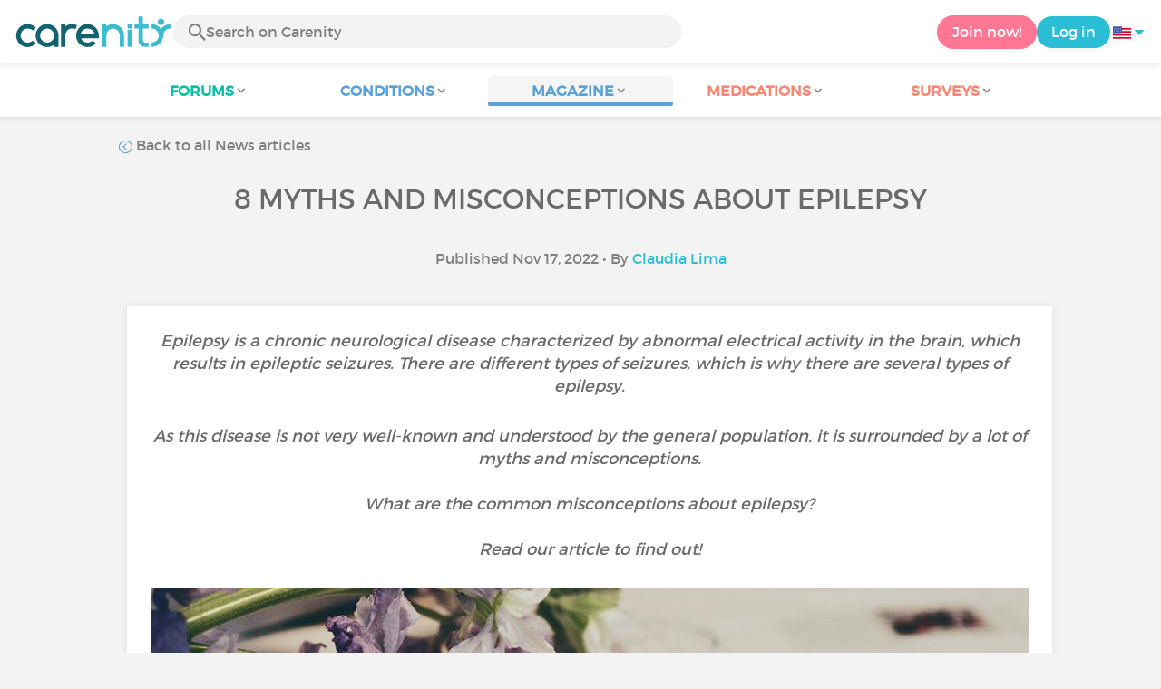

--- FILE ---
content_type: text/html; charset=UTF-8
request_url: https://www.carenity.us/condition-information/magazine/news/8-myths-and-misconceptions-about-epilepsy-1601?0=organization_guest_main-feed-card_feed-article-content&trk=organization_guest_main-feed-card_feed-article-content18.172.170.108%2F4%2F2023%2B4%3A39%3A57%2BAM%2C1713411373
body_size: 12394
content:
<!doctype html>
<html lang="en-US" prefix="og: http://ogp.me/ns#">

    <head>
        <script type="text/javascript" nonce="nOcrgM5aLXIo">
  
window.gdprAppliesGlobally=true;(function(){function a(e){if(!window.frames[e]){if(document.body&&document.body.firstChild){var t=document.body;var n=document.createElement("iframe");n.style.display="none";n.name=e;n.title=e;t.insertBefore(n,t.firstChild)}
else{setTimeout(function(){a(e)},5)}}}function e(n,r,o,c,s){function e(e,t,n,a){if(typeof n!=="function"){return}if(!window[r]){window[r]=[]}var i=false;if(s){i=s(e,t,n)}if(!i){window[r].push({command:e,parameter:t,callback:n,version:a})}}e.stub=true;function t(a){if(!window[n]||window[n].stub!==true){return}if(!a.data){return}
var i=typeof a.data==="string";var e;try{e=i?JSON.parse(a.data):a.data}catch(t){return}if(e[o]){var r=e[o];window[n](r.command,r.parameter,function(e,t){var n={};n[c]={returnValue:e,success:t,callId:r.callId};a.source.postMessage(i?JSON.stringify(n):n,"*")},r.version)}}
if(typeof window[n]!=="function"){window[n]=e;if(window.addEventListener){window.addEventListener("message",t,false)}else{window.attachEvent("onmessage",t)}}}e("__tcfapi","__tcfapiBuffer","__tcfapiCall","__tcfapiReturn");a("__tcfapiLocator");(function(e){
  var t=document.createElement("script");t.id="spcloader";t.type="text/javascript";t.async=true;t.src="https://sdk.privacy-center.org/"+e+"/loader.js?target="+document.location.hostname;t.charset="utf-8";var n=document.getElementsByTagName("script")[0];var nonce=n.parentNode.querySelector('[nonce]').nonce;t.setAttribute('nonce', nonce);n.parentNode.insertBefore(t,n)})("c463172b-0486-4b98-bbf6-ef8d9157326b")})();
  
</script>
  <script nonce="nOcrgM5aLXIo">
    window.didomiConfig = {
      app: {
        privacyPolicyURL: window.location.origin + '/usage-charter'
      }
    };
  </script>                            <meta content="IE=edge" http-equiv="X-UA-Compatible">
        <meta charset="utf-8">
        <meta content="width=device-width,initial-scale=1.0,minimum-scale=1.0" name="viewport">

                            
                                   
                       
                           
                <title>8 myths and misconceptions about epilepsy - Carenity</title>
        <meta name="description" content="Epilepsy, a neurological condition, is surrounded by a lot of misconceptions. What are they? Read our article to find out!">
                <meta property="og:title" content="8 myths and misconceptions about epilepsy - Carenity">
        <meta property="og:description" content="Epilepsy, a neurological condition, is surrounded by a lot of misconceptions. What are they? Read our article to find out!">

        <meta property="og:image" content="https://cdn-member.carenity.us/images/magazine/article/700x220/15.jpeg" />
        <meta property="og:url" content="https://www.carenity.us/condition-information/magazine/news/8-myths-and-misconceptions-about-epilepsy-1601?0[mid]=26818.172.170.688%2F4%2F2023%2B4%3A44%3A19%2BAM" />
                <meta name="twitter:card" content="summary" />
        <meta name="twitter:title" content="8 myths and misconceptions about epilepsy - Carenity" />
        <meta name="twitter:description" content="Epilepsy, a neurological condition, is surrounded by a lot of misconceptions. What are they? Read our article to find out!" />
        <meta name="twitter:image" content="https://cdn-member.carenity.us/images/magazine/article/700x220/15.jpeg" />
        <meta name="twitter:url" content="https://www.carenity.us/condition-information/magazine/news/8-myths-and-misconceptions-about-epilepsy-1601?0[mid]=26818.172.170.688%2F4%2F2023%2B4%3A44%3A19%2BAM" />
        
            
        
        
        <link rel="shortcut icon" type="image/png" href="/static/themes-v3/carenity/images/default/icons/favicon.png?1720004028"/>
        <link rel="icon" href="/static/themes-v3/carenity/images/default/icons/icon-xxs.png?1720004028" sizes="32x32" >
        <link rel="icon" href="/static/themes-v3/carenity/images/default/icons/icon-xs.png?1720004028" sizes="48x48" >
        <link rel="icon" href="/static/themes-v3/carenity/images/default/icons/icon-s.png?1720004028" sizes="96x96" >
        <link rel="icon" href="/static/themes-v3/carenity/images/default/icons/icon-md.png?1720004028" sizes="144x144" >
        <!--[if IE]><link rel="shortcut icon" type="image/x-icon" href="/static/themes-v3/carenity/images/default/icons/favicon.ico?1720004028" /><![endif]-->
        <link rel="preload" href="/static/themes-v3/default/fonts/montserrat-light-webfont.woff2" as="font" type="font/woff2" crossorigin>
        <link rel="preload" href="/static/themes-v3/default/fonts/montserrat-regular-webfont.woff2" as="font" type="font/woff2" crossorigin>
        <link rel="preload" href="/static/themes-v3/default/fonts/icomoon.woff?version=1734016359" as="font" type="font/woff" crossorigin>
        <link href="/static/themes-v3/default/stylesheets/public.css?1768209812" rel="stylesheet">

                            <link rel="alternate" hreflang="de-de" href="https://www.carenity.de/informationen-krankheit/magazin/aktualitaten/8-irrtumer-uber-epilepsie-1133?0[mid]=26818.172.170.688%2F4%2F2023%2B4%3A44%3A19%2BAM" />
<link rel="alternate" hreflang="en-gb" href="https://www.carenity.co.uk/condition-information/magazine/news/8-epilepsy-myths-and-misconceptions-1986?0[mid]=26818.172.170.688%2F4%2F2023%2B4%3A44%3A19%2BAM" />
<link rel="alternate" hreflang="es-es" href="https://www.carenity.es/informacion-enfermedad/revista/actualidad/8-ideas-preconcebidas-sobre-la-epilepsia-1687?0[mid]=26818.172.170.688%2F4%2F2023%2B4%3A44%3A19%2BAM" />
<link rel="alternate" hreflang="fr-fr" href="https://www.carenity.com/infos-maladie/magazine/actualites/8-idees-recues-sur-lepilepsie-2567?0[mid]=26818.172.170.688%2F4%2F2023%2B4%3A44%3A19%2BAM" />
<link rel="alternate" hreflang="it-it" href="https://www.carenity.it/info-malattia/rivista/attualita/8-luoghi-comuni-sullepilessia-1363?0[mid]=26818.172.170.688%2F4%2F2023%2B4%3A44%3A19%2BAM" />
<link rel="alternate" hreflang="en-us" href="https://www.carenity.us/condition-information/magazine/news/8-myths-and-misconceptions-about-epilepsy-1601?0[mid]=26818.172.170.688%2F4%2F2023%2B4%3A44%3A19%2BAM" />

            
                                                    
                <link rel="canonical" href="https://www.carenity.us/condition-information/magazine/news/8-myths-and-misconceptions-about-epilepsy-1601" />
            
                        
            
                                    </head>
    <body id="top" class="univers-info">
    <noscript><iframe src="https://www.googletagmanager.com/ns.html?id=GTM-M6T5QH" height="0" width="0" style="display:none;visibility:hidden"></iframe></noscript>
                <header class="header">
    <div class="nav-header display-flex">
                
        <div class="mobile-menu-action display-max-tablet">
            <span class="burger-menu icon-burger-menu"></span>
                    <div class="vr"></div>
            <span class="searchBtn icon-bold-search"></span>
            </div>
    <div class="display-min-desktop">
        <div class="header-logo">
            <a href="/">
                <img alt="Logo Carenity" class="logo " src="/static/themes-v3/default/images/default/svg/logo/logo.svg?1720004028" />
            </a>

                            <form id="top-form-search">
                    <div class="searchForm">
                        <span class="searchBtn icon-bold-search"></span>
                        <input type="hidden" id="top-mid">
                                                <input type="text" id="top-search" class="searchBar" placeholder="Search on Carenity" >
                        <span class="clear-btn icon-close"></span>
                        <div id="top-maladies-result"></div>
                    </div>
                </form>
                    </div>
    </div>
    <div class="display-max-tablet">
        <div class="header-logo">
            <a href="/">
                <img alt="Logo Carenity" class="logo " src="/static/themes-v3/default/images/default/svg/logo/logo.svg?1720004028" />
            </a>
        </div>
    </div>
    <div class="cta">
                    <a href="/join?g=/condition-information/magazine/news/8-myths-and-misconceptions-about-epilepsy-1601?utm_content=btn-register-menu" rel="nofollow" class="btn btn-rounded btn-signin display-min-desktop">Join now!</a>
            <a href="/log-in?g=/condition-information/magazine/news/8-myths-and-misconceptions-about-epilepsy-1601" class="btn btn-rounded btn-carenity display-min-desktop">Log in</a>
                <div id="conteneur-header-flags" class="conteneur-global-flags composant-flag-common">
    <div class="conteneur-flag-button">
                <a class="link-flag-svg no-link">
    <img width="20" height="20" src="/static/themes-v3/default/images/default/svg/flag-us.svg?1720004028" title="USA" alt="flag us" class="flag-svg">
</a>        <i class="icon-sort-down"></i>
    </div>

        <div class="conteneur-flags-selection">
                                    <a class="link-flag-svg" href="https://www.carenity.com">
    <img width="40" height="45" src="/static/themes-v3/default/images/default/svg/flag-fr.svg?1720004028" title="French" alt="flag fr" class="flag-svg">
</a>                                                <a class="link-flag-svg" href="https://www.carenity.co.uk">
    <img width="40" height="45" src="/static/themes-v3/default/images/default/svg/flag-en.svg?1720004028" title="English" alt="flag en" class="flag-svg">
</a>                                                <a class="link-flag-svg" href="https://www.carenity.es">
    <img width="40" height="45" src="/static/themes-v3/default/images/default/svg/flag-es.svg?1720004028" title="Spanish" alt="flag es" class="flag-svg">
</a>                                                <a class="link-flag-svg" href="https://www.carenity.de">
    <img width="40" height="45" src="/static/themes-v3/default/images/default/svg/flag-de.svg?1720004028" title="German" alt="flag de" class="flag-svg">
</a>                                                <a class="link-flag-svg" href="https://www.carenity.it">
    <img width="40" height="45" src="/static/themes-v3/default/images/default/svg/flag-it.svg?1720004028" title="Italian" alt="flag it" class="flag-svg">
</a>                                            </div>
</div>    </div>
</div>
<div class="mobile-menu display-max-tablet">
    <div class="mobile-menu-nav">
        <a class="home" href="/">
            <i class="icon-forum-home" ></i>
            Home
        </a>
        <hr>
        <p class="text-color-exchange expanded" aria-expanded="true" aria-controls="mobile-menu-forum" data-toggle="collapse" data-target="#mobile-menu-forum">
            <i class="icon-exchange"></i>
            <span>Forums</span>
            <i class="icon-arrows-down"></i>
        </p>
        <div class="menu-collapse collapse in exchange" id="mobile-menu-forum">
            <div>
                <div class="menu-li"><a class="" href="/forum">Latest discussions</a></div>
                <div class="menu-li"><a class="" href="/forum/other-discussions">General discussions</a></div>
                <div class="menu-li menu-li-see-all"><a class="" href="/forum/index-forums">See all - Forum index from A to Z</a></div>
            </div>
        </div>
        <hr>
        <p class="text-color-info expanded" aria-expanded="true" aria-controls="mobile-menu-disease" data-toggle="collapse" data-target="#mobile-menu-disease">
            <i class="icon-red-cross"></i>
            <span>Conditions</span>
            <i class="icon-arrows-down"></i>
        </p>
        <div class="menu-collapse collapse in information" id="mobile-menu-disease">
            <div>
                <div class="menu-li"><a class="" href="/condition-information">Fact sheets</a></div>
                <div class="menu-li menu-li-see-all"><a class="" href="/condition-information/conditions-index">See all - Disease index from A to Z</a></div>
            </div>
        </div>
        <hr>
        <p class="text-color-info expanded" aria-expanded="true" aria-controls="mobile-menu-magazine" data-toggle="collapse" data-target="#mobile-menu-magazine">
            <i class="icon-magazine"></i>
            <span>Magazine</span>
            <i class="icon-arrows-down"></i>
        </p>
        <div class="menu-collapse collapse in information" id="mobile-menu-magazine">
            <div>
                <div class="menu-li"><a class="" href="/condition-information/magazine">Our featured pieces</a></div>
                <div class="menu-li"><a class="" href="/condition-information/magazine/news">News</a></div>
                <div class="menu-li"><a class="" href="/condition-information/magazine/testimonials">Testimonials</a></div>
                                <div class="menu-li"><a class="" href="/condition-information/magazine/nutrition">Nutrition</a></div>
                <div class="menu-li"><a class="" href="/condition-information/magazine/advice">Advice</a></div>
                <div class="menu-li"><a class="" href="/condition-information/magazine/procedures-and-paperwork">Procedures & paperwork</a></div>
            </div>
        </div>
        <hr>
                    <p class="text-color-opinion expanded" aria-expanded="true" aria-controls="mobile-menu-mediaction" data-toggle="collapse" data-target="#mobile-menu-mediaction">
                <i class="icon-medication-sheet"></i>
                <span>Medications</span>
                <i class="icon-arrows-down"></i>
            </p>
            <div class="menu-collapse collapse in opinion" id="mobile-menu-mediaction">
                <div>
                    <div class="menu-li"><a class="" href="/give-my-opinion/medications">Medications fact sheet</a></div>
                    <div class="menu-li menu-li-see-all"><a class="" href="/give-my-opinion/medication-index">See all - Medication index from A to Z</a></div>
                </div>
            </div>
            <hr>
                <p class="text-color-opinion expanded" aria-expanded="true" aria-controls="mobile-menu-survey" data-toggle="collapse" data-target="#mobile-menu-survey">
            <i class="icon-survey"></i>
            <span>Surveys</span>
            <i class="icon-arrows-down"></i>
        </p>
        <div class="menu-collapse collapse in opinion" id="mobile-menu-survey">
            <div>
                <div class="menu-li"><a class="" href="/give-my-opinion/surveys">Ongoing surveys</a></div>
                <div class="menu-li"><a class="" href="/give-my-opinion/surveys/completed">The results of the surveys</a></div>
            </div>
        </div>
        <hr>
    </div>
    <div class="mobile-menu-cta">
                    <a href="/join?g=/condition-information/magazine/news/8-myths-and-misconceptions-about-epilepsy-1601?utm_content=btn-register-menu" rel="nofollow" class="btn btn-rounded btn-signin">Join now!</a>
            <a href="/log-in?g=/condition-information/magazine/news/8-myths-and-misconceptions-about-epilepsy-1601" class="btn btn-rounded btn-carenity">Log in</a>
            </div>
</div>
    <div class="mobile-search-bar display-max-tablet">
        <span class="mobile-search-back icon-left-arrow"></span>
        <div class="vr"></div>
    </div>
    <nav class="subnav public">
    <ul class="container">
        <li class="echanger">
            <div class="dropdown-subnav" tabindex="0" role="button" aria-haspopup="true" aria-expanded="false">
                <p class="dropdownMenu">
                    <span class="module">Forums</span><i class="icon icon-arrows-down"></i>
                </p>
                <div class="is-active"></div>
            </div>
            <ul class="dropdown-menu" role="menu" aria-hidden="true">
                <li class="menu-li"><a role="menuitem" class="" href="/forum">Latest discussions</a></li>
                <li class="menu-li"><a role="menuitem" class="" href="/forum/other-discussions">General discussions</a></li>
                <li class="menu-li menu-li-see-all"><a role="menuitem" class="" href="/forum/index-forums">See all - Forum index from A to Z</a></li>
            </ul>
        </li>
        <li class="informer">
            <div class="dropdown-subnav" tabindex="0" role="button" aria-haspopup="true" aria-expanded="false">
                <p class="dropdownMenu">
                    <span class="module">Conditions</span><i class="icon icon-arrows-down"></i>
                </p>
                <div class="is-active"></div>
            </div>
            <ul class="dropdown-menu" role="menu" aria-hidden="true">
                <li class="menu-li"><a role="menuitem" class="" href="/condition-information">Fact sheets</a></li>
                <li class="menu-li menu-li-see-all"><a role="menuitem" class="" href="/condition-information/conditions-index">See all - Disease index from A to Z</a></li>
            </ul>
        </li>
        <li class="informer">
            <div class="dropdown-subnav active" tabindex="0" role="button" aria-haspopup="true" aria-expanded="false">
                <p class="dropdownMenu">
                    <span class="module">Magazine</span><i class="icon icon-arrows-down"></i>
                </p>
                <div class="is-active"></div>
            </div>
            <ul class="dropdown-menu" role="menu" aria-hidden="true">
                <li class="menu-li"><a role="menuitem" class="" href="/condition-information/magazine">Our featured pieces</a></li>
                <li class="menu-li"><a role="menuitem" class="" href="/condition-information/magazine/news">News</a></li>
                <li class="menu-li"><a role="menuitem" class="" href="/condition-information/magazine/testimonials">Testimonials</a></li>
                                <li class="menu-li"><a role="menuitem" class="" href="/condition-information/magazine/nutrition">Nutrition</a></li>
                <li class="menu-li"><a role="menuitem" class="" href="/condition-information/magazine/advice">Advice</a></li>
                <li class="menu-li"><a role="menuitem" class="" href="/condition-information/magazine/procedures-and-paperwork">Procedures & paperwork</a></li>
            </ul>
        </li>
                <li class="donner">
            <div class="dropdown-subnav" tabindex="0" role="button" aria-haspopup="true" aria-expanded="false">
                <p class="dropdownMenu">
                    <span class="module">Medications</span><i class="icon icon-arrows-down"></i>
                </p>
                <div class="is-active"></div>
            </div>
            <ul class="dropdown-menu" role="menu" aria-hidden="true">
                <li class="menu-li"><a role="menuitem" class="" href="/give-my-opinion/medications">Medications fact sheet</a></li>
                <li class="menu-li menu-li-see-all"><a role="menuitem" class="" href="/give-my-opinion/medication-index">See all - Medication index from A to Z</a></li>
            </ul>
        </li>
                <li class="donner">
            <div class="dropdown-subnav" tabindex="0" role="button" aria-haspopup="true" aria-expanded="false">
                <p class="dropdownMenu">
                    <span class="module">Surveys</span><i class="icon icon-arrows-down"></i>
                </p>
                <div class="is-active"></div>
            </div>
            <ul class="dropdown-menu" role="menu" aria-hidden="true">
                <li class="menu-li"><a role="menuitem" class="" href="/give-my-opinion/surveys">Ongoing surveys</a></li>
                <li class="menu-li"><a role="menuitem" class="" href="/give-my-opinion/surveys/completed">The results of the surveys</a></li>
            </ul>
        </li>
    </ul>
</nav>
<div class="subnav-fantome"></div></header>        <section id="main"  role="main">
                        
                        <a class="magazine-mobile-top-btn text-center smoothScroll display-max-tablet" href="#top">
    <i class="icon icon-dropup"></i>
    <p>
        Top
    </p>
</a>
        
<script type="application/ld+json" nonce="nOcrgM5aLXIo">
    {"@context":"http://schema.org/","@type":"Article","headline":"8 myths and misconceptions about epilepsy","description":"","articleBody":"What is epilepsy?\u00a0Epilepsy is a chronic neurological condition of the brain that can affect people of all ages. It is the most common neurological disorder after migraine. It is defined by the spontaneous repetition of seizures that result from excessive electrical discharges in a group of brain cells. These discharges can occur in different parts of the brain. Seizures are usually short, and there exist several types of them, depending on their form and intensity. To find out more about epilepsy, read our article: Epilepsy: everything you need to know! Today, more than 3.4 million people are affected by epilepsy in the United States and more than 50 million worldwide. According to the WHO, 70% of people living with epilepsy could be seizure-free if their condition was properly diagnosed and treated. The causes of the disease are still unknown in about 50% of cases.\u00a0Epilepsy has a significant impact on the life of a patient. Even if in some cases seizures can be rare, their unpredictability and sometimes spectacular nature greatly affect patients' daily lives. This explains why this condition is most often accompanied by anxiety and depression. The disease is still not well known and surrounded by many prejudices, so people with epilepsy and their families can sometimes be confronted with stigmatization and discrimination.\u00a0What are the common myths and misconceptions around epilepsy? Epilepsy is a rare diseaseFalse! Epilepsy is a disease which is rarely talked about, but which affects more than 3.4 million people in the US.Epilepsy is a mental condition\u00a0False! It is a neurological disease. However, during a seizure or just before it, a patient may show behavioral or movement disorders. It should also be noted that epilepsy does not cause brain damage that could lead to mental illness.Epilepsy is a hereditary conditionFalse, but can be True in rare cases! Some of the epilepsy types have a genetic origin without having been transmitted to the patients by their parents. This happens due to a genetic mutation. Idiopathic epilepsy types have a more or less proven genetic character. Genetic predisposition does not mean that epilepsy is a hereditary and therefore transmissible disease. It is important to distinguish between epilepsy and seizures caused by another disease which is itself genetically transmitted. It is possible to swallow one's tongue during an epileptic seizure\u00a0False! The tongue is a muscle attached to the floor of the mouth and it is physically impossible to swallow one's tongue. It is therefore recommended not to hold it back by inserting your fingers into the patient's mouth, as there is a risk of being bitten. No object should be inserted between the jaws of an epileptic who is having a seizure, as there is a risk of them swallowing it or damaging their teeth.You should restrain someone having a seizureFalse! In order to avoid injury during a seizure, it is important not to block the patient's movements. The patient should be laid down, placed in the lateral position and his head should be protected. The seizure must pass by itself, and it cannot be stopped.\u00a0A person with epilepsy has a very limited professional and personal life\u00a0False! Although some people can be more severely affected by epileptic seizures than others, in most cases epilepsy does not impair physical or intellectual ability. A patient can go to school, travel and play sports, provided their doctor approves of it, and people around them are aware of their condition. However, it is advisable to assess all the risks in advance. It is possible for a person with epilepsy to play video games, as it is now rare for epileptic seizures to be photo-triggered, i.e. caused by a screen, and this only concerns a small number of people who are said to be photosensitive. Video game designers are now aware of the types of visual sequences that can lead to epileptic seizures. As for professional activities, people with epilepsy have exactly the same skills and intelligence as the general population. As far as driving is concerned, there are legal provisions that specify the conditions for obtaining a driver's license. Women with epilepsy must not get pregnant\u00a0False! Pregnancy is possible even if it should be carefully monitored as it is considered to be at risk. Follow-up care and collaboration between the patient's neurologist and obstetrician is highly recommended. Women with epilepsy are more likely to have a baby with birth defects. Current treatments can help predict seizures\u00a0False! Epilepsy treatments can reduce the frequency of seizures but cannot stop or predict them. Properly taking the prescribed treatment and having a healthy lifestyle can contribute to the effectiveness of the treatment. However, not all treatments are effective, as there are several types of epilepsy and several types of seizures. \u00a0Was this article helpful to you?Share your thoughts and questions with the community in the comments below!Take care!","datePublished":"2022-11-17 00:00:00","url":"https://www.carenity.us/condition-information/magazine/news/8-myths-and-misconceptions-about-epilepsy-1601","image":"https://cdn-member.carenity.us/images/magazine/article/700x220/15.png","Publisher":{"@type":"Organization","name":"Carenity","url":"https://www.carenity.us","logo":{"@type":"ImageObject","url":"https://www.carenity.us/static/themes-v3/default/images/default/svg/logo/logo.svg?1720004028"},"publishingPrinciples":"https://www.carenity.us/editorial-policy"},"mainEntityOfPage":{"@type":"WebPage"},"author":{"@type":"Person","name":"Claudia Lima","jobTitle":"Health Writer","url":"https://www.carenity.us/contributors/claudia-lima"},"articleSection":"News"}
</script><div class="container clear">
    <nav class="nav">
        <div class="link-nav link-nav-magazine">
            <a href="/condition-information/magazine/news?0%5Bmid%5D=26818.172.170.688%2F4%2F2023%2B4%3A44%3A19%2BAM" class="link">
                <i class="text-color-info icon-retour"></i> Back to all News articles
            </a>
        </div>
    </nav>
                        
    
    
<script type="application/ld+json" nonce="nOcrgM5aLXIo">
    {
    "@context": "https://schema.org",
    "@type": "BreadcrumbList",
    "itemListElement": [
        {
            "@type": "ListItem",
            "position": 1,
            "name": "Home",
            "item": "https://www.carenity.us/"
        },
        {
            "@type": "ListItem",
            "position": 2,
            "name": "Get informed",
            "item": "https://www.carenity.us/condition-information"
        },
        {
            "@type": "ListItem",
            "position": 3,
            "name": "News",
            "item": "https://www.carenity.us/condition-information/magazine/news"
        },
        {
            "@type": "ListItem",
            "position": 4,
            "name": "8 myths and misconceptions about epilepsy"
        }
    ]
}
</script>    <article class="main">
        <div class="module-press">
            <h1 class="text-center module-title title-main">8 myths and misconceptions about epilepsy</h1>
            <p class="text-center">
            Published Nov 17, 2022
                                        • By <a href="/contributors/claudia-lima">Claudia Lima</a>
                        </p>
            <div class="module-press-list">
                <div class="box">
                    <div class="box-content">
                        <div class="box-intro-article">
                                                                                            <p>Epilepsy is a chronic neurological disease characterized by abnormal electrical activity in the brain, which results in epileptic seizures. There are different types of seizures, which is why there are several types of epilepsy. <br/></p><p>As this disease is not very well-known and understood by the general population, it is surrounded by a lot of myths and misconceptions. <br/><br/>What are the common misconceptions about epilepsy? <br/><br/>Read our article to find out!<br/></p>
                                                    </div>
                        <div class="box-img-article">
                                                                                            <picture>
                                    <source srcset="https://cdn-member.carenity.us/images/magazine/article/1000x220/15.jpeg" media="(min-width: 800px)">
                                    <source srcset="https://cdn-member.carenity.us/images/magazine/article/700x220/15.jpeg" media="(min-width: 400px)">
                                    <img loading="lazy" src="https://cdn-member.carenity.us/images/magazine/article/300x220/15.jpeg" alt="8 myths and misconceptions about epilepsy">
                                </picture>
                                                    </div>
                                                <h2><span style="color:rgb(89,162,217);">What is epilepsy? </span></h2><p><a href="https://www.carenity.us/condition-information/epilepsy-357?" title="" style="color:rgb(89,162,217);" target="_blank" rel="noreferrer noopener"><strong><u>Epilepsy</u></strong></a> is a <strong>chronic neurological condition</strong> of the brain that can affect people of all ages. It is the most common neurological disorder after <a href="https://www.carenity.us/condition-information/migraine-617?" title="" style="color:rgb(89,162,217);" target="_blank" rel="noreferrer noopener"><strong><u>migraine</u></strong></a>. <br class="soft-break" /><br class="soft-break" />It is defined by the <strong>spontaneous repetition of seizures</strong> that result from excessive electrical discharges in a group of brain cells. These discharges can occur in different parts of the brain. Seizures are usually short, and there exist several types of them, depending on their form and intensity. <br class="soft-break" /><br class="soft-break" />To find out more about epilepsy, read our article: <a href="https://www.carenity.us/condition-information/magazine/news/epilepsy-everything-you-need-to-know-1342?m%5Bname%5D=Epilepsy&amp;m%5Bmid%5D=357" title="" style="color:rgb(89,162,217);" target="_blank" rel="noreferrer noopener"><strong><u>Epilepsy: everything you need to know!</u></strong></a> <br class="soft-break" /><br class="soft-break" />Today, <strong>more than 3.4 million people are affected by epilepsy in the United States</strong> and more than 50 million worldwide. According to the <a href="https://www.who.int/" title="" style="color:rgb(41,190,214);" target="_blank" rel="noreferrer noopener"><strong><u>WHO</u></strong></a>, 70% of people living with epilepsy could be seizure-free if their condition was properly diagnosed and treated. <br class="soft-break" /><br class="soft-break" />The causes of the disease are still unknown in about 50% of cases. <br class="soft-break" /><br class="soft-break" />Epilepsy has a <strong>significant impact on the life of a patient</strong>. Even if in some cases seizures can be rare, their unpredictability and sometimes spectacular nature greatly affect patients' daily lives. This explains why this condition is most often accompanied by <a href="https://www.carenity.us/condition-information/magazine/news/anxiety-what-is-it-and-how-does-it-affect-the-body-826?m%5Bname%5D=Chronic+anxiety+-+Stress&amp;m%5Bmid%5D=1608" title="" style="color:rgb(89,162,217);" target="_blank" rel="noreferrer noopener"><strong><u>anxiety</u></strong></a> and <a href="https://www.carenity.us/condition-information/depression-258?" title="" style="color:rgb(89,162,217);" target="_blank" rel="noreferrer noopener"><strong><u>depression</u></strong></a>. <br class="soft-break" /><br class="soft-break" />The disease is still not well known and <strong>surrounded by many prejudices</strong>, so people with epilepsy and their families can sometimes be confronted with <strong>stigmatization </strong>and <strong>discrimination</strong>. <br class="soft-break" /></p><h2><span style="color:rgb(89,162,217);">What are the common myths and misconceptions around epilepsy? </span></h2><h3>Epilepsy is a rare disease</h3><p><strong><em>False!</em></strong> Epilepsy is a disease which is <strong>rarely talked about</strong>, but which affects more than 3.4 million people in the US.<br class="soft-break" /></p><h3>Epilepsy is a mental condition </h3><p><strong><em>False!</em></strong> It is a <strong>neurological </strong>disease. However, during a seizure or just before it, a patient may show <strong>behavioral or movement disorders</strong>. It should also be noted that epilepsy <strong>does not cause brain damage</strong> that could lead to mental illness.</p><h3>Epilepsy is a hereditary condition</h3><p><strong><em>False, but can be True in rare cases!</em></strong> Some of the epilepsy types have a <strong>genetic origin</strong> without having been transmitted to the patients by their parents. This happens due to a <strong>genetic mutation</strong>. Idiopathic epilepsy types have a more or less proven genetic character. Genetic predisposition does not mean that epilepsy is a hereditary and therefore transmissible disease. <br class="soft-break" /><br class="soft-break" />It is important to distinguish between epilepsy and <strong>seizures caused by another disease</strong> which is itself genetically transmitted. <br class="soft-break" /></p><h3>It is possible to swallow one's tongue during an epileptic seizure </h3><p><strong><em>False!</em></strong> The tongue is a muscle attached to the floor of the mouth and it is <strong>physically impossible to swallow one's tongue</strong>. It is therefore recommended not to hold it back by inserting your fingers into the patient's mouth, as there is a risk of being bitten. No object should be inserted between the jaws of an epileptic who is having a seizure, as there is a risk of them swallowing it or damaging their teeth.</p><h3>You should restrain someone having a seizure</h3><p><strong><em>False!</em></strong> In order to avoid injury during a seizure, it is important <strong>not to block the patient's movements</strong>. The patient should be laid down, placed in the lateral position and his head should be protected. The seizure must pass by itself, and it <strong>cannot be stopped</strong>. </p><h3>A person with epilepsy has a very limited professional and personal life </h3><p><strong><em>False! </em></strong>Although some people can be more severely affected by epileptic seizures than others, in most cases epilepsy <strong>does not impair physical or intellectual ability</strong>. A patient can go to school, travel and play sports, provided their doctor approves of it, and people around them are aware of their condition. However, it is advisable to<strong> assess all the risks</strong> in advance. <br class="soft-break" /><br class="soft-break" />It is possible for a person with epilepsy to <strong>play video games</strong>, as it is now rare for epileptic seizures to be <strong>photo-triggered</strong>, i.e. caused by a screen, and this only concerns a small number of people who are said to be <strong>photosensitive</strong>. Video game designers are now aware of the types of visual sequences that can lead to epileptic seizures. <br class="soft-break" /><br class="soft-break" />As for professional activities, people with epilepsy have exactly the same skills and intelligence as the general population. <br class="soft-break" /><br class="soft-break" />As far as driving is concerned, there are legal provisions that specify the conditions for obtaining a driver's license. <br class="soft-break" /></p><h3>Women with epilepsy must not get pregnant </h3><p><strong><em>False!</em></strong> Pregnancy is possible even if it should be <strong>carefully monitored</strong> as it is considered to be <strong>at risk</strong>. Follow-up care and collaboration between the patient's neurologist and obstetrician is highly recommended. Women with epilepsy are more likely to have <strong>a baby with birth defects</strong>. <br class="soft-break" /></p><h3>Current treatments can help predict seizures </h3><p><strong><em>False!</em></strong> Epilepsy treatments can <strong>reduce the frequency of seizures</strong> but <strong>cannot stop or predict them</strong>. Properly taking the prescribed treatment and having a healthy lifestyle can contribute to the effectiveness of the treatment. However, not all treatments are effective, as there are several types of epilepsy and several types of seizures. <br class="soft-break" /></p><div style="text-align:center;"><span style="color:rgb(19,99,111);font-size:12pt;"> </span></div><div style="text-align:center;"><em style="font-size:12pt;color:rgb(19,99,111);">Was this article helpful to you?<br class="soft-break" />Share your thoughts and questions with the community in the comments below!<br class="soft-break" />Take care!</em></div>
                                                    <div id="reference"></div>
                                        </div>
                                        <div class="counter-likes">
    <span class="btn-likes"><i class="icon icon-like"></i></span>
    <div class="nb-likes">1</div>
</div>
<div class="box-likes-sharing">
    <div class="column-likes-sharing column-likes">
        <a class="btn btn-like-comment-public btn-likes-sharing"><i class="icon icon-like"></i><i class="text-likes-sharing">Like</i></a>
    </div>
    <div class="column-likes-sharing column-sharing dropdown" id="sharing-dropdown">
        <a class="btn btn-sharing btn-likes-sharing"><i class="icon icon-share"></i><i class="text-likes-sharing">Share</i></a>
    </div>
    <div class="column-likes-sharing column-sharing modal-sharing">
        <a class="btn btn-sharing-mobile btn-likes-sharing" data-toggle="modal" data-target="#modal-sharing-btn"><i class="icon icon-share"></i><i class="text-likes-sharing">Share</i></a>
    </div>      
</div>
                </div>
                    <div class="box-dropdown-sharing">
    <div class="dropdown-sharing ">
        <ul class="dropdown-menu-sharing ">
            <p class="dropdown-item-sharing"><a target="_blank" href="mailto:?subject=I found this interesting article on Carenity!&amp;body=Hello,%0D%0AI think this article could interest you.%0D%0AClick here to read it: https://www.carenity.us/condition-information/magazine/news/8-myths-and-misconceptions-about-epilepsy-1601%0D%0A%0D%0ASee you soon on Carenity!"><i class="icon icon-mail"></i><i class="text-sharing">&nbsp;Email</i></a></p>
            <p class="dropdown-item-sharing"><a target="_blank" href="https://www.facebook.com/sharer/sharer.php?u=https://www.carenity.us/condition-information/magazine/news/8-myths-and-misconceptions-about-epilepsy-1601"><img class="pictos-sharing" src="/static/themes-v3/default/images/default/svg/facebook.svg?1720004028" alt=""/><i class="text-sharing">&nbsp;Facebook</i></a></p>
            <p class="dropdown-item-sharing dropdown-item-sharing-last"><a target="_blank" href="https://twitter.com/intent/tweet?url=https://www.carenity.us/condition-information/magazine/news/8-myths-and-misconceptions-about-epilepsy-1601&text=8 myths and misconceptions about epilepsy%0A"><img class="pictos-sharing" src="/static/themes-v3/default/images/default/svg/twitter.svg?1720004028" alt=""/><i class="text-sharing">&nbsp;Twitter</i></a></p>
      </ul>
    </div>
<div>

                </div>
                                            <div id="sources"><p>Sources : </p><p><a href="https://www.who.int/fr/news-room/fact-sheets/detail/epilepsy" title="" target="_blank" rel="noreferrer noopener">Principaux repères sur l'épilepsie, OMS.fr</a><br class="soft-break" /><a href="https://www.vidal.fr/maladies/systeme-nerveux/epilepsie.html" title="" target="_blank" rel="noreferrer noopener">Epilepsie : symptômes, causes, traitements et prévention, Vidal.fr</a><br class="soft-break" /><a href="https://www.fondation-epilepsie.fr/comprendre-epilepsie/causes/" title="" target="_blank" rel="noreferrer noopener">Les causes de l'épilepsie, Fondation-epilepsie.fr</a><br class="soft-break" /><a href="https://www.voixdespatients.fr/cinq-idees-recues-lepilepsie.html/amp" title="" target="_blank" rel="noreferrer noopener">5 idées reçues sur l'épilepsie, Voixdespatients.fr</a><br class="soft-break" /><a href="https://sante.lefigaro.fr/article/-l-epilepsie-est-une-maladie-mentale-et-autres-idees-recues/" title="" target="_blank" rel="noreferrer noopener">L'épilepsie est une maladie mentale... et d'autres idées reçues, Sante.lefigaro.fr<br class="soft-break" /></a><a href="https://www.hopitalpourenfants.com/infos-sante/pathologies-et-maladies/12-mythes-et-idees-fausses-repandus-concernant-lepilepsie" title="" target="_blank" rel="noreferrer noopener">12 mythes et idées fausses sur l'épilepsie, Hôpitalpournefants.com</a><br class="soft-break" /><a href="https://www.fondation-epilepsie.fr/soutien-aux-patients/aide-au-quotidien/" title="" target="_blank" rel="noreferrer noopener">Aide au quotidien, Fondation-epilepsie.fr</a></p></div>
                                                                <div class="box box-author">
    
    <div class="box-content">
        
    <div class="meta meta-img-author">
    <img loading="lazy" class="avatar avatar-big" src="https://cdn-member.carenity.us/images/author/claudia-lima.png" alt="avatar Claudia Lima">
    <div class="author-details">
        <p class="content-align-left box-content-title">
            Author: Claudia Lima, Health Writer
        </p>
        <p>Claudia is a content creator at Carenity, specializing in health writing.</p><p>Claudia holds a master's degree in Entrepreneurship and an Executive MBA in Sales and Marketing Management. She is specialized in...
        <a class="text-color-carenity" href="/contributors/claudia-lima"> >> Learn more</a>
    </div>
    </div>

    </div>
    
</div>                                                                        </div>
            <section>
                <h2 id="comments" class="module-title title-main-second">
                                            Comments
                                    </h2>
                
            </section>
                            <div style="margin: 30px 0">
                    <aside id="section-registration-js" class="section section-register ">
    <img alt="icon cross" id="cross-close-inscription-register" src="/static/themes-v3/default/images/default/icons/close.svg"/>
            <p class="title-main" id="title-main-block-register">
        Join the community and be the first to comment on this article!
    </p>
        <p class="text" id="subtitle-main-block-register">Join the 500 000 patients registered on our platform, get information on your condition or on that of your family member, and discuss it with the community</p>
        <a href="/join?g=/condition-information/magazine/news/8-myths-and-misconceptions-about-epilepsy-1601?utm_content=btn-register-article" class="btn btn-signin-dark btn-big btn-max-big"id="btn-register-article">Join now!</a>
		<a href="/join?g=/condition-information/magazine/news/8-myths-and-misconceptions-about-epilepsy-1601?utm_content=btn-register-support" class="btn btn-signin-dark btn-big btn-max-big" id="btn-register-from-support">Join now!</a>
        <p class="text-legend">It’s free and confidential</p>
    </aside>                </div>
                        <h2 class="module-title title-main-second">You will also like</h2>
            <div class="box-list box-list-float-horizon-scrolly">
                                                                                                                                                            <div class="box box-click box-magazine box-like-4">
    
    <div class="box-content">
        

    <div class="conteneur-box-top-background conteneur-box-top-background-magazine">

            <picture>
                                <source srcset="https://cdn-member.carenity.us/images/magazine/article/300x220/9.jpeg" media="(min-width: 768px)">
                                <source srcset="https://cdn-member.carenity.us/images/magazine/article/700x220/9.jpeg" media="(min-width: 400px)">
                <img loading="lazy" class="box-top-background box-top-background-magazine" src="https://cdn-member.carenity.us/images/magazine/article/300x220/9.jpeg" alt="Are you interested in CBD oil to help manage your chronic condition?">
            </picture>
                    <div class="meta">
                <p class="meta-secondary">
                                            Epilepsy
                                    </p>
            </div>
        
    </div>

                <p class="content-align-left box-content-title">Are you interested in CBD oil to help manage your chronic condition?</p>
    <p class="content-align-left box-content-info">
        Aug 29, 2018
         
         • 7 comments            </p>

        <p class="content-align-left box-content-intro">
            <a class="text-color-dark-dark" href="/condition-information/magazine/news/does-cbd-oil-work-for-chronic-pain-management-140?0%5Bmid%5D=26818.172.170.688%2F4%2F2023%2B4%3A44%3A19%2BAM"></a>
        </p>

    </div>
    
    <div class="box-bottom">
        <span class="btn">Read the article</span>
    </div>

</div>                                                                                                                                                                                <div class="box box-click box-magazine box-like-4">
    
    <div class="box-content">
        

    <div class="conteneur-box-top-background conteneur-box-top-background-magazine">

            <picture>
                                <source srcset="https://cdn-member.carenity.us/images/magazine/article/300x220/15.jpeg" media="(min-width: 768px)">
                                <source srcset="https://cdn-member.carenity.us/images/magazine/article/700x220/15.jpeg" media="(min-width: 400px)">
                <img loading="lazy" class="box-top-background box-top-background-magazine" src="https://cdn-member.carenity.us/images/magazine/article/300x220/15.jpeg" alt="   US Approves First Marijuana-Derived Drug">
            </picture>
                    <div class="meta">
                <p class="meta-secondary">
                                            Epilepsy
                                    </p>
            </div>
        
    </div>

                <p class="content-align-left box-content-title">   US Approves First Marijuana-Derived Drug</p>
    <p class="content-align-left box-content-info">
        Jun 29, 2018
         
         • 5 comments            </p>

        <p class="content-align-left box-content-intro">
            <a class="text-color-dark-dark" href="/condition-information/magazine/news/us-approves-first-marijuanaderived-drug-83?0%5Bmid%5D=26818.172.170.688%2F4%2F2023%2B4%3A44%3A19%2BAM"></a>
        </p>

    </div>
    
    <div class="box-bottom">
        <span class="btn">Read the article</span>
    </div>

</div>                                                                                                                                                                                <div class="box box-click box-magazine box-like-4">
    
    <div class="box-content">
        

    <div class="conteneur-box-top-background conteneur-box-top-background-magazine">

            <picture>
                                <source srcset="https://cdn-member.carenity.us/images/magazine/article/300x220/22.jpeg" media="(min-width: 768px)">
                                <source srcset="https://cdn-member.carenity.us/images/magazine/article/700x220/22.jpeg" media="(min-width: 400px)">
                <img loading="lazy" class="box-top-background box-top-background-magazine" src="https://cdn-member.carenity.us/images/magazine/article/300x220/22.jpeg" alt="Cannabis drug halves the risk of an epileptic fit in more than 40% of sufferers">
            </picture>
                    <div class="meta">
                <p class="meta-secondary">
                                            Epilepsy
                                    </p>
            </div>
        
    </div>

                <p class="content-align-left box-content-title">Cannabis drug halves the risk of an epileptic fit in more than 40% of sufferers</p>
    <p class="content-align-left box-content-info">
        Mar 2, 2018
         
         • 6 comments            </p>

        <p class="content-align-left box-content-intro">
            <a class="text-color-dark-dark" href="/condition-information/magazine/advice/cannabis-drug-halves-the-risk-of-an-epileptic-fit-in-more-than-40-of-sufferers-21?0%5Bmid%5D=26818.172.170.688%2F4%2F2023%2B4%3A44%3A19%2BAM"></a>
        </p>

    </div>
    
    <div class="box-bottom">
        <span class="btn">Read the article</span>
    </div>

</div>                                                                                                                                                                                <div class="box box-click box-magazine box-like-4">
    
    <div class="box-content">
        

    <div class="conteneur-box-top-background conteneur-box-top-background-magazine">
    <picture>
                                <source srcset="https://cdn-member.carenity.us/images/magazine/article/magnetic-resonance-imaging-mri-photosensitive-epilepsy-seizures-neurological-diseases-photo-by-nur-ceren-demir-from-getty-images-photo_300x220.jpeg" media="(min-width: 768px)">
                                <source srcset="https://cdn-member.carenity.us/images/magazine/article/magnetic-resonance-imaging-mri-photosensitive-epilepsy-seizures-neurological-diseases-photo-by-nur-ceren-demir-from-getty-images-photo_700x220.jpeg" media="(min-width: 400px)">
                <img loading="lazy" class="box-top-background box-top-background-magazine" src="https://cdn-member.carenity.us/images/magazine/article/magnetic-resonance-imaging-mri-photosensitive-epilepsy-seizures-neurological-diseases-photo-by-nur-ceren-demir-from-getty-images-photo_300x220.jpeg" alt="Epilepsy and sleep: A complex relationship that impacts health and well-being">
            </picture>

                            <div class="meta">
                <p class="meta-secondary">
                                            Epilepsy
                                    </p>
            </div>
        
    </div>

                <p class="content-align-left box-content-title">Epilepsy and sleep: A complex relationship that impacts health and well-being</p>
    <p class="content-align-left box-content-info">
        Feb 5, 2025
         
                    </p>

        <p class="content-align-left box-content-intro">
            <a class="text-color-dark-dark" href="/condition-information/magazine/news/epilepsy-and-sleep-a-complex-relationship-that-impacts-health-and-wellbeing-1989?0%5Bmid%5D=26818.172.170.688%2F4%2F2023%2B4%3A44%3A19%2BAM"></a>
        </p>

    </div>
    
    <div class="box-bottom">
        <span class="btn">Read the article</span>
    </div>

</div>                                                </div>
            <div class="box-list box-list-float">
            <!-- pub -->
            

    

                </div>
                            <section class="section-has-sidebar">
                    <h2 class="module-title title-main-second">Most commented discussions</h2>
                    <div class="box-list-horizontal box-list">
                                                    <div class="box box-click box-horizontal">
    
<div class="box-header">
    <i class="icon-forum"></i>
</div>

    <div class="box-content">
        
    <p>
        <a class="text-color-dark-dark" href="/forum/epilepsy/your-opinion-on-epilepsy-treatments/us-approves-first-marijuanaderived-drug-255">US Approves First Marijuana-Derived Drug</a>
    </p>

    </div>
    
    <div class="box-bottom">
        <span class="btn btn-exchange"><i class="icon icon-eye"></i></span>
    </div>

</div>                                                    <div class="box box-click box-horizontal">
    
<div class="box-header">
    <i class="icon-forum"></i>
</div>

    <div class="box-content">
        
    <p>
        <a class="text-color-dark-dark" href="/forum/epilepsy/living-with-epilepsy/do-you-work-with-epilepsy-does-epilepsy-affect-1038">Do you work with epilepsy? Does epilepsy affect your job?</a>
    </p>

    </div>
    
    <div class="box-bottom">
        <span class="btn btn-exchange"><i class="icon icon-eye"></i></span>
    </div>

</div>                                                    <div class="box box-click box-horizontal">
    
<div class="box-header">
    <i class="icon-forum"></i>
</div>

    <div class="box-content">
        
    <p>
        <a class="text-color-dark-dark" href="/forum/epilepsy/your-opinion-on-epilepsy-treatments/cannabis-drug-halves-the-risk-of-an-epileptic-fit-in-more-than-40-of-sufferers-70">Cannabis drug halves the risk of an epileptic fit in more than 40% of sufferers</a>
    </p>

    </div>
    
    <div class="box-bottom">
        <span class="btn btn-exchange"><i class="icon icon-eye"></i></span>
    </div>

</div>                                                    <div class="box box-click box-horizontal">
    
<div class="box-header">
    <i class="icon-forum"></i>
</div>

    <div class="box-content">
        
    <p>
        <a class="text-color-dark-dark" href="/forum/epilepsy/your-opinion-on-epilepsy-treatments/can-you-take-ibuprofen-if-you-have-epilepsy-5033">Can you take ibuprofen if you have epilepsy?</a>
    </p>

    </div>
    
    <div class="box-bottom">
        <span class="btn btn-exchange"><i class="icon icon-eye"></i></span>
    </div>

</div>                                                    <div class="box box-click box-horizontal">
    
<div class="box-header">
    <i class="icon-forum"></i>
</div>

    <div class="box-content">
        
    <p>
        <a class="text-color-dark-dark" href="/forum/epilepsy/your-opinion-on-epilepsy-treatments/have-you-tried-acupuncture-any-benefits-1040">Have you tried acupuncture? Any benefits?</a>
    </p>

    </div>
    
    <div class="box-bottom">
        <span class="btn btn-exchange"><i class="icon icon-eye"></i></span>
    </div>

</div>                                                    <div class="box box-click box-horizontal">
    
<div class="box-header">
    <i class="icon-forum"></i>
</div>

    <div class="box-content">
        
    <p>
        <a class="text-color-dark-dark" href="/forum/epilepsy/living-with-epilepsy/can-epilepsy-be-passed-from-parent-to-child-5016">Can epilepsy be passed from parent to child?</a>
    </p>

    </div>
    
    <div class="box-bottom">
        <span class="btn btn-exchange"><i class="icon icon-eye"></i></span>
    </div>

</div>                                                    <div class="box box-click box-horizontal">
    
<div class="box-header">
    <i class="icon-forum"></i>
</div>

    <div class="box-content">
        
    <p>
        <a class="text-color-dark-dark" href="/forum/epilepsy/living-with-epilepsy/epilepsy-seizures-what-are-the-causes-4477">Epilepsy seizures: What are the causes?</a>
    </p>

    </div>
    
    <div class="box-bottom">
        <span class="btn btn-exchange"><i class="icon icon-eye"></i></span>
    </div>

</div>                                                    <div class="box box-click box-horizontal">
    
<div class="box-header">
    <i class="icon-forum"></i>
</div>

    <div class="box-content">
        
    <p>
        <a class="text-color-dark-dark" href="/forum/epilepsy/symptoms-and-complications-of-epilepsy/how-many-seizures-do-you-have-a-day-1039">How many seizures do you have a day?</a>
    </p>

    </div>
    
    <div class="box-bottom">
        <span class="btn btn-exchange"><i class="icon icon-eye"></i></span>
    </div>

</div>                                                    <div class="box box-click box-horizontal">
    
<div class="box-header">
    <i class="icon-forum"></i>
</div>

    <div class="box-content">
        
    <p>
        <a class="text-color-dark-dark" href="/forum/epilepsy/your-opinion-on-epilepsy-treatments/tegretol-and-depression-and-moody-761">Tegretol and depression and moody?</a>
    </p>

    </div>
    
    <div class="box-bottom">
        <span class="btn btn-exchange"><i class="icon icon-eye"></i></span>
    </div>

</div>                                                    <div class="box box-click box-horizontal">
    
<div class="box-header">
    <i class="icon-forum"></i>
</div>

    <div class="box-content">
        
    <p>
        <a class="text-color-dark-dark" href="/forum/epilepsy/living-with-epilepsy/understanding-epilepsy-what-are-the-different-types-of-seizures-759">Understanding epilepsy: what are the different types of seizures?</a>
    </p>

    </div>
    
    <div class="box-bottom">
        <span class="btn btn-exchange"><i class="icon icon-eye"></i></span>
    </div>

</div>                                            </div>
                </section>
                                        <h2 class="module-title title-main-second">Fact sheet</h2>
                <div class="box-list-horizontal box-list">
                                            <div class="box box-click box-horizontal">
    
<div class="box-header">
    <i class="icon-fiches"></i>
</div>

    <div class="box-content">
        
    <p>
        <a class="text-color-dark-dark" href="/condition-information/epilepsy-357">Epilepsy</a>
    </p>

    </div>
    
    <div class="box-bottom">
        <span class="btn"><i class="icon icon-eye"></i></span>
    </div>

</div>                                    </div>
                        <nav class="nav">
                <div class="link-nav">
                    <div class="text-right">
                        <a class="smoothScroll" href="#top"><i class="text-color-info icon-dropup"></i> Back to the top</a>
                    </div>
                </div>
            </nav>
        </div>
    </article>
</div>
<div class="modal fade" id="modal-sharing-btn" tabindex="-1" role="dialog" aria-labelledby="myModalLabel">
    <div class="modal-dialog" role="document">
        <div class="modal-content">
            <div class="modal-header">
                <button type="button" class="close circle-close" data-dismiss="modal" aria-label="Close"><span aria-hidden="true">&times;</span></button>
           </div>
            <div class="modal-body ">
                <p class="modal-item-sharing"><a target="_blank" href="mailto:?subject=I found this interesting article on Carenity!&amp;body=Hello,%0D%0AI think this article could interest you.%0D%0AClick here to read it: https://www.carenity.us/condition-information/magazine/news/8-myths-and-misconceptions-about-epilepsy-1601%0D%0A%0D%0ASee you soon on Carenity!"><i class="icon icon-mail"></i><i class="text-sharing">&nbsp;Email</i></a></p>
                <p class="modal-item-sharing"><a target="_blank" href="https://www.facebook.com/sharer/sharer.php?u=https://www.carenity.us/condition-information/magazine/news/8-myths-and-misconceptions-about-epilepsy-1601"><img class="pictos-sharing" src="/static/themes-v3/default/images/default/svg/facebook.svg?1720004028" alt=""/><i class="text-sharing">&nbsp;Facebook</i></a></p>
                <p class="modal-item-sharing"><a target="_blank" href="https://twitter.com/intent/tweet?url=https://www.carenity.us/condition-information/magazine/news/8-myths-and-misconceptions-about-epilepsy-1601&text=8 myths and misconceptions about epilepsy%0A"><img class="pictos-sharing" src="/static/themes-v3/default/images/default/svg/twitter.svg?1720004028" alt=""/><i class="text-sharing">&nbsp;Twitter</i></a></p>
           </div>
       </div>
   </div>
</div>
            </section>

    <div class="fixed-bottom-login-join">
    <div class="fixed-bottom-login-join-bg"></div>
          <a href="/join?g=/condition-information/magazine/news/8-myths-and-misconceptions-about-epilepsy-1601?utm_content=btn-register-bandeau-mobile" class='fixed-join-bottom btn'>
      Join now!
      </a>
      <a href="/log-in?g=/condition-information/magazine/news/8-myths-and-misconceptions-about-epilepsy-1601" class='fixed-login-bottom btn'>
      Log in
      </a>
    </div>
                <footer class="footer">
        <div class="container clear">
                    <div class="grid grid-with-temp">
                        <h4 class="footer-about">About <i class="icon icon-sort-down display-mobile-only"></i></h4>
<ul class="footer-about-list grid-2nd-row">
    <li><a href="/who-we-are">About us</a></li>
    <li><a href="/team-carenity">The Carenity team</a></li>
        <li><a href="/carenity-science-and-ethics-committee">The Science and Ethics Committee</a></li>
            <li><a href="/contributors">Contributors</a></li>
            <li><a href="/carenity-in-the-news">Carenity in the news</a></li>
        <li><a href="/certifications-and-awards">Certifications and awards</a></li>
    <li><a href="/data-for-good">Data For Good</a></li>
    <li><a href="https://pro.carenity.com/wp-content/uploads/2019/01/Carenity-Publications-Book.pdf" target="_blank">Our scientific publications</a></li>
    <li><a href="/carries-your-voice">Discover our studies</a></li>
</ul>
<ul class="footer-about-list grid-2nd-row">
    <li><a href="/editorial-policy">Editorial policy</a></li>
    <li><a href="/usage-charter">Code of conduct </a></li>
    <li><a href="/our-commitments">Our commitments</a></li>
    <li><a href="/privacy-statement">Legal notice</a></li>
    <li><a href="/terms-of-use">Terms of use</a></li>
    <li><a href="javascript:Didomi.preferences.show()">Cookie management</a></li>
    <li><a href="mailto:contact@carenity.us">Contact</a></li>
    <li><a href="https://pro.carenity.com/" target="_blank">Carenity for professionals</a></li>
</ul>                <h4 class="footer-quick-access">Quick access <i class="icon icon-sort-down display-mobile-only"></i></h4>
<ul class="footer-quick-access-list grid-2nd-row">
	<li><a href="/condition-information/magazine">Health magazine</a></li>
    <li><a href="/forum">Search a forum</a></li>
    <li><a href="/condition-information">Learn about a condition</a></li>
            <li><a href="/give-my-opinion/medications#medications">See medication reviews</a></li>
        <li><a href="/forum/index-forums">List of forums (A-Z)</a></li>
    <li><a href="/condition-information/conditions-index">List of condition info sheets (A-Z)</a></li>
            <li><a href="/give-my-opinion/medication-index">List of medication fact sheets (A-Z)</a></li>
    </ul>                <div class="footer-links text-center">
    <div class="footer-links-networks">
        <a href="https://www.facebook.com/carenityus/" target="_blank"><img loading="lazy" src="/static/themes-v3/default/images/default/svg/facebook.svg?1720004028"></a>
                <a href="https://www.youtube.com/channel/UCFrT8TcvZ01VTYtJVR6oRyw" target="_blank"><img loading="lazy" src="/static/themes-v3/default/images/default/svg/youtube.svg?1720004028"></a>
                        <a href="https://www.instagram.com/carenity_us/" target="_blank"><img loading="lazy" src="/static/themes-v3/default/images/default/svg/instagram.svg?1720004028"></a>
            </div>
    <div class="footer-links-store display-web-only">
        <a href="https://play.google.com/store/apps/details?id=com.carenity.carenity&hl=en" target="_blank"><img loading="lazy" class="google-play" src="/static/themes-v3/default/images/us/google-play-badge.png?1720004028"></a>
        <a href="https://apps.apple.com/us/app/carenity/id1404422803" target="_blank"><img loading="lazy" class="app-store" src="/static/themes-v3/default/images/us/app-store.svg?1720004028"></a>
    </div>
</div>            </div>
                                        
        <div class="footer-col">
            <ul class="footer-list-inline">
                                <li>Language
                                            <a href="https://www.carenity.com" >
                            <img src="/static/themes-v3/default/images/default/icons/flag-fr.png?1720004028" title="French" alt="flag fr" class="flag">
                        </a>
                                                                <a href="https://www.carenity.co.uk" >
                            <img src="/static/themes-v3/default/images/default/icons/flag-en.png?1720004028" title="English" alt="flag en" class="flag">
                        </a>
                                                                <a href="https://www.carenity.de" >
                            <img src="/static/themes-v3/default/images/default/icons/flag-de.png?1720004028" title="German" alt="flag de" class="flag">
                        </a>
                                                                <a href="https://www.carenity.es" >
                            <img src="/static/themes-v3/default/images/default/icons/flag-es.png?1720004028" title="Spanish" alt="flag es" class="flag">
                        </a>
                                                                <a href="https://www.carenity.it" >
                            <img src="/static/themes-v3/default/images/default/icons/flag-it.png?1720004028" title="Italian" alt="flag it" class="flag">
                        </a>
                                                        </li>
                <li></li>
            </ul>
            <p>The <a href="https://www.carenity.us">www.carenity.us</a> website does not constitute or replace professional medical advice.</p>
        </div>                    </div>
</footer>

                     <script nonce="nOcrgM5aLXIo">
    
    function functionReady(functionName, callback){
        if(typeof(window[functionName]) == 'undefined'){
            setTimeout(function() {
                functionReady(functionName, callback);
            }, 500);
        } else {
            callback();
        }
    }
</script>

<script nonce="nOcrgM5aLXIo">
    optionCnyloaderJs = {};
    optionCnyloaderJs.load = {
        'dependencies' : [],
        'CnyJs'        : []
    };

                        
                                                optionCnyloaderJs.load['CnyJs'].push('googleTagManager');
                                                
                                                optionCnyloaderJs.load['CnyJs'].push('info/magazine');
                                                                                    optionCnyloaderJs.load['dependencies'].push('dotdotdot');
                            
                        

    // exemple ancien survey
    
    window.addEventListener('load', function(){
        var script = document.createElement('script');
        var nonce = 'nOcrgM5aLXIo'; 
        script.src = '/static/themes-v3/default/javascripts/language/us.js?1768209812';
        script.setAttribute(
            'nonce',
            nonce
        );
        script.onload  = function(){
            var script = document.createElement('script');
            script.src = '/static/themes-v3/default/javascripts/core/loader.js?1768209812';
            script.setAttribute(
                'nonce',
                nonce
            );
            script.onload  = function(){
                startLoadingJsPage(optionCnyloaderJs, nonce);
            };
            document.getElementsByTagName('head')[0].appendChild(script);
        };
        document.getElementsByTagName('head')[0].appendChild(script);
    });
</script>            
        <div class="modal fade in" id="globalModal" tabindex="-1" role="dialog" aria-labelledby="myModalLabel">
    <div class="modal-dialog">
        <div class="modal-content">
            <div class="modal-header">
                <button type="button" class="close" data-dismiss="modal" aria-hidden="true">&times;</button>
                <p class="modal-title"></p>
            </div>
            <div class="modal-body"></div>
        </div>
    </div>
</div>    </body>


</html>